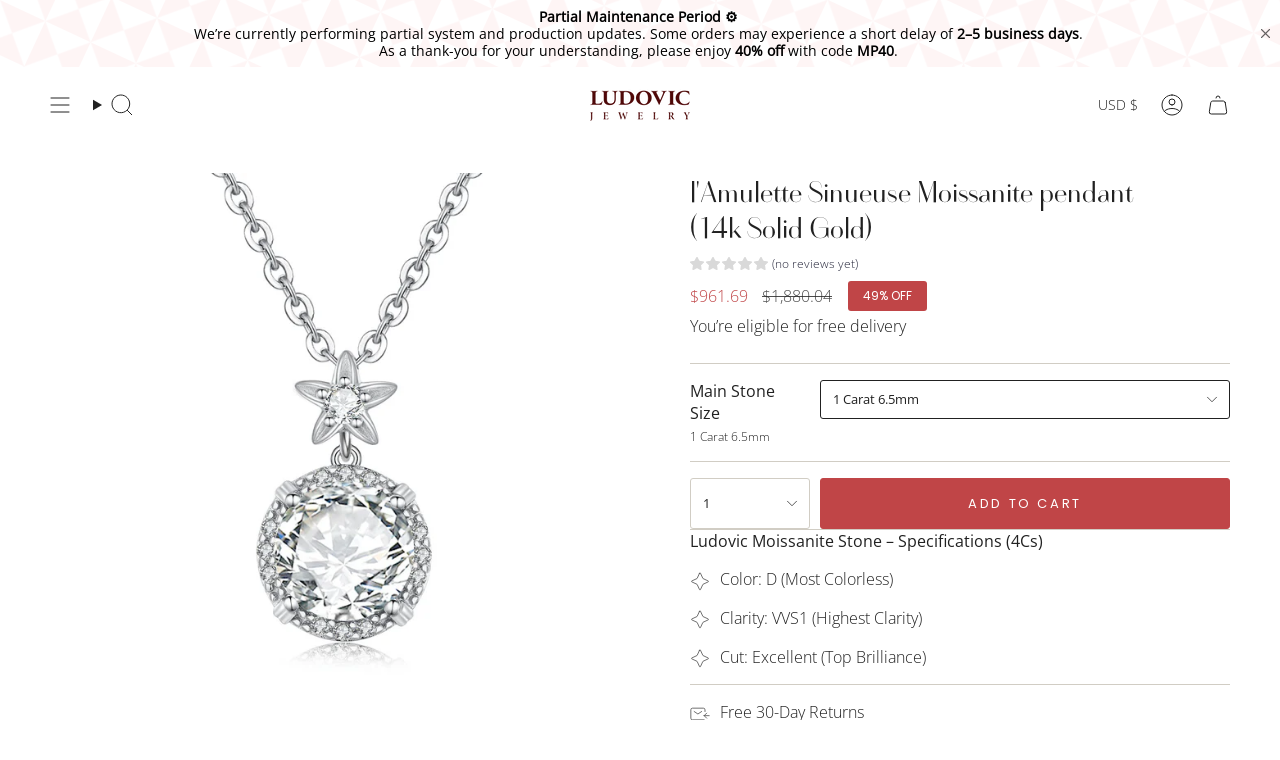

--- FILE ---
content_type: text/html; charset=utf-8
request_url: https://ludovic.shop/products/p57-moissanite-pendant?section_id=api-product-grid-item
body_size: 670
content:
<div id="shopify-section-api-product-grid-item" class="shopify-section">

<div data-api-content>
<grid-item
    class="grid-item product-item  product-item--centered product-item--outer-text product-item--has-quickbuy "
    id="product-item--api-product-grid-item-7084998426777"
    data-grid-item
    data-url="/products/p57-moissanite-pendant"
    data-swap-id="true"
    
  >
    <div class="product-item__image double__image" data-product-image>
      <a
        class="product-link"
        href="/products/p57-moissanite-pendant"
        aria-label="l&#39;Amulette Sinueuse Moissanite pendant (14k Solid Gold)"
        data-product-link="/products/p57-moissanite-pendant"
      ><div class="product-item__bg" data-product-image-default><figure class="image-wrapper image-wrapper--cover lazy-image lazy-image--backfill is-loading" style="--aspect-ratio: 1;" data-aos="img-in"
  data-aos-delay="||itemAnimationDelay||"
  data-aos-duration="800"
  data-aos-anchor="||itemAnimationAnchor||"
  data-aos-easing="ease-out-quart"><img src="//ludovic.shop/cdn/shop/products/1_fa60e65e-81ca-4f16-bc33-66b87f011e4b.jpg?crop=center&amp;height=1200&amp;v=1631718662&amp;width=1200" alt="" width="1200" height="1200" loading="eager" srcset="//ludovic.shop/cdn/shop/products/1_fa60e65e-81ca-4f16-bc33-66b87f011e4b.jpg?v=1631718662&amp;width=136 136w, //ludovic.shop/cdn/shop/products/1_fa60e65e-81ca-4f16-bc33-66b87f011e4b.jpg?v=1631718662&amp;width=160 160w, //ludovic.shop/cdn/shop/products/1_fa60e65e-81ca-4f16-bc33-66b87f011e4b.jpg?v=1631718662&amp;width=180 180w, //ludovic.shop/cdn/shop/products/1_fa60e65e-81ca-4f16-bc33-66b87f011e4b.jpg?v=1631718662&amp;width=220 220w, //ludovic.shop/cdn/shop/products/1_fa60e65e-81ca-4f16-bc33-66b87f011e4b.jpg?v=1631718662&amp;width=254 254w, //ludovic.shop/cdn/shop/products/1_fa60e65e-81ca-4f16-bc33-66b87f011e4b.jpg?v=1631718662&amp;width=284 284w, //ludovic.shop/cdn/shop/products/1_fa60e65e-81ca-4f16-bc33-66b87f011e4b.jpg?v=1631718662&amp;width=292 292w, //ludovic.shop/cdn/shop/products/1_fa60e65e-81ca-4f16-bc33-66b87f011e4b.jpg?v=1631718662&amp;width=320 320w, //ludovic.shop/cdn/shop/products/1_fa60e65e-81ca-4f16-bc33-66b87f011e4b.jpg?v=1631718662&amp;width=480 480w, //ludovic.shop/cdn/shop/products/1_fa60e65e-81ca-4f16-bc33-66b87f011e4b.jpg?v=1631718662&amp;width=528 528w, //ludovic.shop/cdn/shop/products/1_fa60e65e-81ca-4f16-bc33-66b87f011e4b.jpg?v=1631718662&amp;width=640 640w, //ludovic.shop/cdn/shop/products/1_fa60e65e-81ca-4f16-bc33-66b87f011e4b.jpg?v=1631718662&amp;width=720 720w, //ludovic.shop/cdn/shop/products/1_fa60e65e-81ca-4f16-bc33-66b87f011e4b.jpg?v=1631718662&amp;width=960 960w, //ludovic.shop/cdn/shop/products/1_fa60e65e-81ca-4f16-bc33-66b87f011e4b.jpg?v=1631718662&amp;width=1080 1080w" sizes="500px" fetchpriority="high" class=" is-loading ">
</figure>

&nbsp;</div><hover-images class="product-item__bg__under">
              <div class="product-item__bg__slider" data-hover-slider><div
                    class="product-item__bg__slide"
                    
                    data-hover-slide-touch
                  ><figure class="image-wrapper image-wrapper--cover lazy-image lazy-image--backfill is-loading" style="--aspect-ratio: 1;"><img src="//ludovic.shop/cdn/shop/products/1_fa60e65e-81ca-4f16-bc33-66b87f011e4b.jpg?crop=center&amp;height=1200&amp;v=1631718662&amp;width=1200" alt="" width="1200" height="1200" loading="lazy" srcset="//ludovic.shop/cdn/shop/products/1_fa60e65e-81ca-4f16-bc33-66b87f011e4b.jpg?v=1631718662&amp;width=136 136w, //ludovic.shop/cdn/shop/products/1_fa60e65e-81ca-4f16-bc33-66b87f011e4b.jpg?v=1631718662&amp;width=160 160w, //ludovic.shop/cdn/shop/products/1_fa60e65e-81ca-4f16-bc33-66b87f011e4b.jpg?v=1631718662&amp;width=180 180w, //ludovic.shop/cdn/shop/products/1_fa60e65e-81ca-4f16-bc33-66b87f011e4b.jpg?v=1631718662&amp;width=220 220w, //ludovic.shop/cdn/shop/products/1_fa60e65e-81ca-4f16-bc33-66b87f011e4b.jpg?v=1631718662&amp;width=254 254w, //ludovic.shop/cdn/shop/products/1_fa60e65e-81ca-4f16-bc33-66b87f011e4b.jpg?v=1631718662&amp;width=284 284w, //ludovic.shop/cdn/shop/products/1_fa60e65e-81ca-4f16-bc33-66b87f011e4b.jpg?v=1631718662&amp;width=292 292w, //ludovic.shop/cdn/shop/products/1_fa60e65e-81ca-4f16-bc33-66b87f011e4b.jpg?v=1631718662&amp;width=320 320w, //ludovic.shop/cdn/shop/products/1_fa60e65e-81ca-4f16-bc33-66b87f011e4b.jpg?v=1631718662&amp;width=480 480w, //ludovic.shop/cdn/shop/products/1_fa60e65e-81ca-4f16-bc33-66b87f011e4b.jpg?v=1631718662&amp;width=528 528w, //ludovic.shop/cdn/shop/products/1_fa60e65e-81ca-4f16-bc33-66b87f011e4b.jpg?v=1631718662&amp;width=640 640w, //ludovic.shop/cdn/shop/products/1_fa60e65e-81ca-4f16-bc33-66b87f011e4b.jpg?v=1631718662&amp;width=720 720w, //ludovic.shop/cdn/shop/products/1_fa60e65e-81ca-4f16-bc33-66b87f011e4b.jpg?v=1631718662&amp;width=960 960w, //ludovic.shop/cdn/shop/products/1_fa60e65e-81ca-4f16-bc33-66b87f011e4b.jpg?v=1631718662&amp;width=1080 1080w" sizes="500px" fetchpriority="high" class=" is-loading ">
</figure>
</div><div
                    class="product-item__bg__slide"
                    
                      data-hover-slide
                    
                    data-hover-slide-touch
                  ><figure class="image-wrapper image-wrapper--cover lazy-image lazy-image--backfill is-loading" style="--aspect-ratio: 1;"><img src="//ludovic.shop/cdn/shop/products/2_34b5de44-63bd-413f-b0ab-20c34c5c0933.jpg?crop=center&amp;height=1200&amp;v=1631718662&amp;width=1200" alt="" width="1200" height="1200" loading="lazy" srcset="//ludovic.shop/cdn/shop/products/2_34b5de44-63bd-413f-b0ab-20c34c5c0933.jpg?v=1631718662&amp;width=136 136w, //ludovic.shop/cdn/shop/products/2_34b5de44-63bd-413f-b0ab-20c34c5c0933.jpg?v=1631718662&amp;width=160 160w, //ludovic.shop/cdn/shop/products/2_34b5de44-63bd-413f-b0ab-20c34c5c0933.jpg?v=1631718662&amp;width=180 180w, //ludovic.shop/cdn/shop/products/2_34b5de44-63bd-413f-b0ab-20c34c5c0933.jpg?v=1631718662&amp;width=220 220w, //ludovic.shop/cdn/shop/products/2_34b5de44-63bd-413f-b0ab-20c34c5c0933.jpg?v=1631718662&amp;width=254 254w, //ludovic.shop/cdn/shop/products/2_34b5de44-63bd-413f-b0ab-20c34c5c0933.jpg?v=1631718662&amp;width=284 284w, //ludovic.shop/cdn/shop/products/2_34b5de44-63bd-413f-b0ab-20c34c5c0933.jpg?v=1631718662&amp;width=292 292w, //ludovic.shop/cdn/shop/products/2_34b5de44-63bd-413f-b0ab-20c34c5c0933.jpg?v=1631718662&amp;width=320 320w, //ludovic.shop/cdn/shop/products/2_34b5de44-63bd-413f-b0ab-20c34c5c0933.jpg?v=1631718662&amp;width=480 480w, //ludovic.shop/cdn/shop/products/2_34b5de44-63bd-413f-b0ab-20c34c5c0933.jpg?v=1631718662&amp;width=528 528w, //ludovic.shop/cdn/shop/products/2_34b5de44-63bd-413f-b0ab-20c34c5c0933.jpg?v=1631718662&amp;width=640 640w, //ludovic.shop/cdn/shop/products/2_34b5de44-63bd-413f-b0ab-20c34c5c0933.jpg?v=1631718662&amp;width=720 720w, //ludovic.shop/cdn/shop/products/2_34b5de44-63bd-413f-b0ab-20c34c5c0933.jpg?v=1631718662&amp;width=960 960w, //ludovic.shop/cdn/shop/products/2_34b5de44-63bd-413f-b0ab-20c34c5c0933.jpg?v=1631718662&amp;width=1080 1080w" sizes="500px" fetchpriority="high" class=" fit-cover is-loading ">
</figure>
</div></div>
            </hover-images></a>

      <div class="badge-box-container align--top-left body-large">

<span
  class="badge-box sale-box"
  data-aos="fade"
  data-aos-delay="||itemAnimationDelay||"
  data-aos-duration="800"
  data-aos-anchor="||itemAnimationAnchor||"
>
  Sale
</span>
</div>
<quick-add-product>
  <div class="quick-add__holder desktop" data-quick-add-holder="7084998426777"><button
      class="quick-add__button btn btn--solid btn--small"
      
        type="button"
        aria-label="Quick add"
        data-quick-add-btn
        data-quick-add-modal-handle="p57-moissanite-pendant"
      
    ><span class="btn__text">Add to cart
</span>
      <span class="btn__added">&nbsp;</span>
      <span class="btn__loader">
        <svg height="18" width="18" class="svg-loader">
          <circle r="7" cx="9" cy="9" />
          <circle stroke-dasharray="87.96459430051421 87.96459430051421" r="7" cx="9" cy="9" />
        </svg>
      </span>
      <span class="btn__error" data-message-error>&nbsp;</span>
    </button>

<template data-quick-add-modal-template>
  <dialog
    class="drawer product-quick-add"
    data-product-id="7084998426777"
    data-section-id="api-product-grid-item-7084998426777"
    inert
    data-quick-add-modal
    data-scroll-lock-required
  >
    <form method="dialog">
      <button class="visually-hidden" aria-label="Close"></button>
    </form>

    <div
      class="drawer__inner product-quick-add__content"
      data-scroll-lock-scrollable
      style="--swatch-size: var(--swatch-size-product)"
    >
      <div class="product-quick-add__close-outer">
        <button
          class="product-quick-add__close drawer__close"
          aria-label="Close"
          data-quick-add-modal-close
        ><svg aria-hidden="true" focusable="false" role="presentation" class="icon icon-cancel" viewBox="0 0 24 24"><path d="M6.758 17.243 12.001 12m5.243-5.243L12 12m0 0L6.758 6.757M12.001 12l5.243 5.243" stroke="currentColor" stroke-linecap="round" stroke-linejoin="round"/></svg></button>
      </div>

      <div class="product-quick-add__inner" data-product-upsell-ajax></div>

      <div class="loader loader--top"><div class="loader-indeterminate"></div></div>
    </div>
  </dialog>
</template>
</div>
</quick-add-product>

    </div>

    <div
      class="product-information"
      style="--swatch-size: var(--swatch-size-filters);"
      data-product-information
    >
      <div class="product-item__info body-medium">
        <a class="product-link" href="/products/p57-moissanite-pendant" data-product-link="/products/p57-moissanite-pendant">
          <p class="product-item__title">l&#39;Amulette Sinueuse Moissanite pendant (14k Solid Gold)</p>

          <div class="product-item__price__holder"><div class="product-item__price" data-product-price>
<span class="price sale">
  
    <span class="new-price">
      
        <small>From</small>
      
$961.69
</span>
    
      <span class="old-price">$1,880.04</span>
    
  
</span>

</div>
          </div>
        </a>

<quick-add-product>
  <div class="quick-add__holder mobile" data-quick-add-holder="7084998426777"><button
      class="quick-add__button btn btn--outline btn--small"
      
        type="button"
        aria-label="Quick add"
        data-quick-add-btn
        data-quick-add-modal-handle="p57-moissanite-pendant"
      
    ><span class="btn__text">Add to cart
</span>
      <span class="btn__added">&nbsp;</span>
      <span class="btn__loader">
        <svg height="18" width="18" class="svg-loader">
          <circle r="7" cx="9" cy="9" />
          <circle stroke-dasharray="87.96459430051421 87.96459430051421" r="7" cx="9" cy="9" />
        </svg>
      </span>
      <span class="btn__error" data-message-error>&nbsp;</span>
    </button>

<template data-quick-add-modal-template>
  <dialog
    class="drawer product-quick-add"
    data-product-id="7084998426777"
    data-section-id="api-product-grid-item-7084998426777"
    inert
    data-quick-add-modal
    data-scroll-lock-required
  >
    <form method="dialog">
      <button class="visually-hidden" aria-label="Close"></button>
    </form>

    <div
      class="drawer__inner product-quick-add__content"
      data-scroll-lock-scrollable
      style="--swatch-size: var(--swatch-size-product)"
    >
      <div class="product-quick-add__close-outer">
        <button
          class="product-quick-add__close drawer__close"
          aria-label="Close"
          data-quick-add-modal-close
        ><svg aria-hidden="true" focusable="false" role="presentation" class="icon icon-cancel" viewBox="0 0 24 24"><path d="M6.758 17.243 12.001 12m5.243-5.243L12 12m0 0L6.758 6.757M12.001 12l5.243 5.243" stroke="currentColor" stroke-linecap="round" stroke-linejoin="round"/></svg></button>
      </div>

      <div class="product-quick-add__inner" data-product-upsell-ajax></div>

      <div class="loader loader--top"><div class="loader-indeterminate"></div></div>
    </div>
  </dialog>
</template>
</div>
</quick-add-product>
</div>
    </div>
  </grid-item></div></div>

--- FILE ---
content_type: text/javascript
request_url: https://ludovic.shop/cdn/shop/t/84/assets/scroll-spy.js?v=147958196330162755181767543981
body_size: -171
content:
!function(){"use strict";customElements.get("scroll-spy")||customElements.define("scroll-spy",class extends HTMLElement{constructor(){super(),this.scrollCallback=()=>this.onScroll(),this.toggleScrollObserver=this.toggleScrollObserver.bind(this)}connectedCallback(){Shopify.visualPreviewMode||(this.container=this?.closest(this?.getAttribute("data-scroll-spy-container"))||document,this.scrollSpyButton=this.querySelector("[data-scroll-spy]"),this.elementToSpy=this.container.querySelector(this.scrollSpyButton.getAttribute("data-scroll-spy")),this.anchorSelector=`[data-scroll-spy="#${this.elementToSpy.id}"]`,this.anchor=this.container.querySelector(this.anchorSelector),this.anchorSiblings=this.container.querySelectorAll("[data-scroll-spy]"),this.initialized=!1,this.anchor&&(this.triggerPoint=this.anchor.getAttribute("data-scroll-trigger-point"),this.toggleScrollObserver(),document.addEventListener("theme:resize:width",this.toggleScrollObserver),document.addEventListener("shopify:section:load",this.toggleScrollObserver)))}toggleScrollObserver(){this.stickyHeaderHeight=window.theme.readHeights().stickyHeaderHeight,this.isEligible()?this.initialized||(document.addEventListener("theme:scroll",this.scrollCallback),this.initialized=!0):(document.removeEventListener("theme:scroll",this.scrollCallback),this.initialized=!1)}isEligible(){const t=!window.theme.isMobile();return!t&&this.anchor.hasAttribute("data-scroll-spy-mobile")||t&&this.anchor.hasAttribute("data-scroll-spy-desktop")||!this.anchor.hasAttribute("data-scroll-spy-desktop")&&!this.anchor.hasAttribute("data-scroll-spy-mobile")}onScroll(){this.top=this.elementToSpy.getBoundingClientRect().top;const t=Math.round(window.innerHeight),e=Math.round(window.scrollY),i=e+t,s=Math.round(this.top+e-this.stickyHeaderHeight),o=this.elementToSpy.offsetHeight;s<i&&!(s+o<e)&&this.triggerPointReached()&&(this.anchorSiblings.forEach((t=>{t.matches(this.anchorSelector)||t.classList.remove("is-selected")})),this.anchor.classList.add("is-selected"))}triggerPointReached(){let t=!1;switch(this.triggerPoint){case"top":t=this.top-this.stickyHeaderHeight<=0;break;case"middle":t=this.top<=window.innerHeight/2;break;case"bottom":t=this.top<=window.innerHeight;break;default:t=this.top<=0}return t}disconnectedCallback(){document.removeEventListener("theme:resize:width",this.toggleScrollObserver),document.removeEventListener("shopify:section:load",this.toggleScrollObserver),document.removeEventListener("theme:scroll",this.scrollCallback)}})}();
